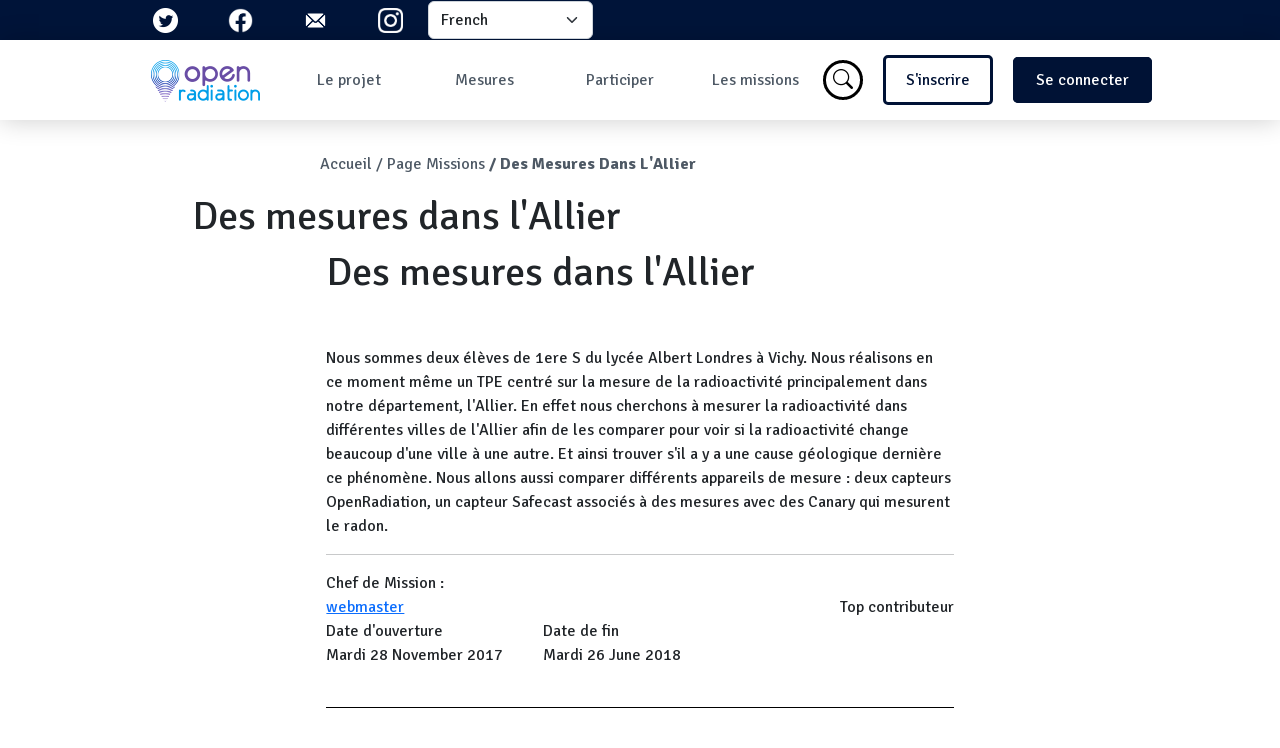

--- FILE ---
content_type: text/html; charset=UTF-8
request_url: https://openradiation.org/fr/missions/des-mesures-dans-lallier
body_size: 5293
content:
<!DOCTYPE html>
<html lang="fr" dir="ltr" prefix="content: http://purl.org/rss/1.0/modules/content/  dc: http://purl.org/dc/terms/  foaf: http://xmlns.com/foaf/0.1/  og: http://ogp.me/ns#  rdfs: http://www.w3.org/2000/01/rdf-schema#  schema: http://schema.org/  sioc: http://rdfs.org/sioc/ns#  sioct: http://rdfs.org/sioc/types#  skos: http://www.w3.org/2004/02/skos/core#  xsd: http://www.w3.org/2001/XMLSchema# ">
  <head>
    <meta charset="utf-8" />
<meta name="Generator" content="Drupal 10 (https://www.drupal.org)" />
<meta name="MobileOptimized" content="width" />
<meta name="HandheldFriendly" content="true" />
<meta name="viewport" content="width=device-width, initial-scale=1.0" />
<link rel="icon" href="/core/misc/favicon.ico" type="image/vnd.microsoft.icon" />
<link rel="alternate" hreflang="fr" href="http://openradiation.org/fr/missions/des-mesures-dans-lallier" />
<link rel="canonical" href="http://openradiation.org/fr/missions/des-mesures-dans-lallier" />
<link rel="shortlink" href="http://openradiation.org/fr/node/105" />

    <title>Des mesures dans l&#039;Allier | OpenRadiation</title>
    <link rel="stylesheet" media="all" href="/themes/contrib/stable/css/system/components/align.module.css?t8hhq6" />
<link rel="stylesheet" media="all" href="/themes/contrib/stable/css/system/components/fieldgroup.module.css?t8hhq6" />
<link rel="stylesheet" media="all" href="/themes/contrib/stable/css/system/components/container-inline.module.css?t8hhq6" />
<link rel="stylesheet" media="all" href="/themes/contrib/stable/css/system/components/clearfix.module.css?t8hhq6" />
<link rel="stylesheet" media="all" href="/themes/contrib/stable/css/system/components/details.module.css?t8hhq6" />
<link rel="stylesheet" media="all" href="/themes/contrib/stable/css/system/components/hidden.module.css?t8hhq6" />
<link rel="stylesheet" media="all" href="/themes/contrib/stable/css/system/components/item-list.module.css?t8hhq6" />
<link rel="stylesheet" media="all" href="/themes/contrib/stable/css/system/components/js.module.css?t8hhq6" />
<link rel="stylesheet" media="all" href="/themes/contrib/stable/css/system/components/nowrap.module.css?t8hhq6" />
<link rel="stylesheet" media="all" href="/themes/contrib/stable/css/system/components/position-container.module.css?t8hhq6" />
<link rel="stylesheet" media="all" href="/themes/contrib/stable/css/system/components/reset-appearance.module.css?t8hhq6" />
<link rel="stylesheet" media="all" href="/themes/contrib/stable/css/system/components/resize.module.css?t8hhq6" />
<link rel="stylesheet" media="all" href="/themes/contrib/stable/css/system/components/system-status-counter.css?t8hhq6" />
<link rel="stylesheet" media="all" href="/themes/contrib/stable/css/system/components/system-status-report-counters.css?t8hhq6" />
<link rel="stylesheet" media="all" href="/themes/contrib/stable/css/system/components/system-status-report-general-info.css?t8hhq6" />
<link rel="stylesheet" media="all" href="/themes/contrib/stable/css/system/components/tablesort.module.css?t8hhq6" />
<link rel="stylesheet" media="all" href="/modules/contrib/lang_dropdown/css/lang_dropdown.css?t8hhq6" />
<link rel="stylesheet" media="all" href="/sites/default/modules/openradiation_rs/css/openradiation_rs.css?t8hhq6" />
<link rel="stylesheet" media="all" href="/themes/contrib/stable/css/core/assets/vendor/normalize-css/normalize.css?t8hhq6" />
<link rel="stylesheet" media="all" href="/themes/contrib/stable/css/core/normalize-fixes.css?t8hhq6" />
<link rel="stylesheet" media="all" href="/themes/contrib/classy/css/components/action-links.css?t8hhq6" />
<link rel="stylesheet" media="all" href="/themes/contrib/classy/css/components/breadcrumb.css?t8hhq6" />
<link rel="stylesheet" media="all" href="/themes/contrib/classy/css/components/button.css?t8hhq6" />
<link rel="stylesheet" media="all" href="/themes/contrib/classy/css/components/collapse-processed.css?t8hhq6" />
<link rel="stylesheet" media="all" href="/themes/contrib/classy/css/components/container-inline.css?t8hhq6" />
<link rel="stylesheet" media="all" href="/themes/contrib/classy/css/components/details.css?t8hhq6" />
<link rel="stylesheet" media="all" href="/themes/contrib/classy/css/components/exposed-filters.css?t8hhq6" />
<link rel="stylesheet" media="all" href="/themes/contrib/classy/css/components/field.css?t8hhq6" />
<link rel="stylesheet" media="all" href="/themes/contrib/classy/css/components/form.css?t8hhq6" />
<link rel="stylesheet" media="all" href="/themes/contrib/classy/css/components/icons.css?t8hhq6" />
<link rel="stylesheet" media="all" href="/themes/contrib/classy/css/components/inline-form.css?t8hhq6" />
<link rel="stylesheet" media="all" href="/themes/contrib/classy/css/components/item-list.css?t8hhq6" />
<link rel="stylesheet" media="all" href="/themes/contrib/classy/css/components/link.css?t8hhq6" />
<link rel="stylesheet" media="all" href="/themes/contrib/classy/css/components/links.css?t8hhq6" />
<link rel="stylesheet" media="all" href="/themes/contrib/classy/css/components/menu.css?t8hhq6" />
<link rel="stylesheet" media="all" href="/themes/contrib/classy/css/components/more-link.css?t8hhq6" />
<link rel="stylesheet" media="all" href="/themes/contrib/classy/css/components/pager.css?t8hhq6" />
<link rel="stylesheet" media="all" href="/themes/contrib/classy/css/components/tabledrag.css?t8hhq6" />
<link rel="stylesheet" media="all" href="/themes/contrib/classy/css/components/tableselect.css?t8hhq6" />
<link rel="stylesheet" media="all" href="/themes/contrib/classy/css/components/tablesort.css?t8hhq6" />
<link rel="stylesheet" media="all" href="/themes/contrib/classy/css/components/tabs.css?t8hhq6" />
<link rel="stylesheet" media="all" href="/themes/contrib/classy/css/components/textarea.css?t8hhq6" />
<link rel="stylesheet" media="all" href="/themes/contrib/classy/css/components/ui-dialog.css?t8hhq6" />
<link rel="stylesheet" media="all" href="/themes/contrib/classy/css/components/messages.css?t8hhq6" />
<link rel="stylesheet" media="all" href="/sites/default/themes/custom/irsn_openradiation_theme/css/variables.css?t8hhq6" />
<link rel="stylesheet" media="all" href="/sites/default/themes/custom/irsn_openradiation_theme/css/style.css?t8hhq6" />

    <script type="application/json" data-drupal-selector="drupal-settings-json">{"path":{"baseUrl":"\/","pathPrefix":"fr\/","currentPath":"node\/105","currentPathIsAdmin":false,"isFront":false,"currentLanguage":"fr"},"pluralDelimiter":"\u0003","suppressDeprecationErrors":true,"lang_dropdown":{"lang-dropdown-form":{"key":"lang-dropdown-form"}},"ajaxTrustedUrl":{"form_action_p_pvdeGsVG5zNF_XLGPTvYSKCf43t8qZYSwcfZl2uzM":true},"user":{"uid":0,"permissionsHash":"568822699bc8bee43b4e957b3beca5d8a5ead303bf5a614c5b539ff7c5dbae30"}}</script>
<script src="/core/assets/vendor/jquery/jquery.min.js?v=3.7.1"></script>
<script src="/core/assets/vendor/once/once.min.js?v=1.0.1"></script>
<script src="/sites/default/files/languages/fr_fOYl1Q7ycxF2c5x3HFEJpoU0IAgnzA2j0yTH1ebfsp8.js?t8hhq6"></script>
<script src="/core/misc/drupalSettingsLoader.js?v=10.5.3"></script>
<script src="/core/misc/drupal.js?v=10.5.3"></script>
<script src="/core/misc/drupal.init.js?v=10.5.3"></script>
<script src="/sites/default/themes/custom/irsn_openradiation_theme/js/burger-menu-mobile.js?v=1.x"></script>
<script src="/sites/default/themes/custom/irsn_openradiation_theme/js/animate-carroussel.js?v=1.x"></script>

  </head>
  <body class="path-node page-node-type-mission">
        <a href="#main-content" class="visually-hidden focusable skip-link">
      Aller au contenu principal
    </a>
    
      <div class="dialog-off-canvas-main-canvas" data-off-canvas-main-canvas>
    <head>
    <meta name="viewport" content="width=device-width, initial-scale=1">
    <link href="https://cdn.jsdelivr.net/npm/bootstrap@5.2.0/dist/css/bootstrap.min.css" rel="stylesheet" integrity="sha384-gH2yIJqKdNHPEq0n4Mqa/HGKIhSkIHeL5AyhkYV8i59U5AR6csBvApHHNl/vI1Bx" crossorigin="anonymous">
    <link rel="stylesheet" href="https://cdn.jsdelivr.net/npm/bootstrap-icons@1.9.1/font/bootstrap-icons.css">
    <link rel="preconnect" href="https://fonts.googleapis.com">
    <link rel="preconnect" href="https://fonts.gstatic.com" crossorigin>
    <link href="https://fonts.googleapis.com/css2?family=Signika:wght@300;400;700&display=swap" rel="stylesheet">
</head>

<header aria-label="Site header" class="header max-width" id="header" role="banner">
      <div class="region region-social-buttons">
    <div id="block-openradiationrs" class="block block-openradiation-rs block-openradiation-rs-block">
  
    
      <div class="openradiation_contact">
    <div class="twitter_openradiation">
        <a href="https://twitter.com/openradiation" target="_blank">
            <img class="openradiation_twitter_img"
                 src="/sites/default/modules/openradiation_rs/assets/Twitter_social_icons-circle-white.png"
                 alt="twitter logo">
        </a>
    </div>

    <div class="facebook_openradiation">
        <a href="https://www.facebook.com/openradiation" target="_blank">
            <img class="openradiation_facebook_img"
                 src="/sites/default/modules/openradiation_rs/assets/f_logo_RGB-White_58.png" alt="facebook logo">
        </a>
    </div>

    <div class="mail_openradiation">
        <a href="mailto:contact@openradiation.org">
            <img class="openradiation_mail_img"
                 src="/sites/default/modules/openradiation_rs/assets/icons8-email-96.png" alt="mail logo">
        </a>
    </div>
    <div class="instagram_openradiation">
        <a href="https://instagram.com/openradiation?igshid=MzRlODBiNWFlZA==" target="_blank">
            <img class="openradiation_instagram_img"
                 src="/sites/default/modules/openradiation_rs/assets/Instagram_Glyph_White.png"
                 alt="Instagram logo">
        </a>
    </div>
</div>
  </div>
<div id="block-languagedropdownswitcher" class="block block-lang-dropdown block-language-dropdown-blocklanguage-interface">
  
    
      <form class="lang-dropdown-form lang_dropdown_form clearfix language_interface" id="lang_dropdown_form_lang-dropdown-form" data-drupal-selector="lang-dropdown-form-2" action="/fr/missions/des-mesures-dans-lallier" method="post" accept-charset="UTF-8">
  <div class="js-form-item form-item js-form-type-select form-type-select js-form-item-lang-dropdown-select form-item-lang-dropdown-select form-no-label">
      <label for="edit-lang-dropdown-select" class="visually-hidden">Select your language</label>
        <select style="width:165px" class="lang-dropdown-select-element form-select" data-lang-dropdown-id="lang-dropdown-form" data-drupal-selector="edit-lang-dropdown-select" id="edit-lang-dropdown-select" name="lang_dropdown_select"><option value="en">English</option><option value="fr" selected="selected">French</option></select>

        </div>
<input data-drupal-selector="edit-en" type="hidden" name="en" value="/en/node/105" />
<input data-drupal-selector="edit-fr" type="hidden" name="fr" value="/fr/missions/des-mesures-dans-lallier" />
<noscript><div><div class="submit-button-comment">
    <input data-drupal-selector="edit-submit" type="submit" id="edit-submit" name="op" value="Allez" class="button js-form-submit form-submit" />
</div></div></noscript><input autocomplete="off" data-drupal-selector="form-dmpyalq1plzalzz-itq3a1ep-liik0wemdh422nrqom" type="hidden" name="form_build_id" value="form-dmPyaLq1PlZALZz-ItQ3A1Ep_LIIk0Wemdh422NrqOM" />
<input data-drupal-selector="edit-lang-dropdown-form" type="hidden" name="form_id" value="lang_dropdown_form" />

</form>

  </div>

  </div>

    <div class="nav-menu">
          <div class="region region-branding">
    <div id="block-irsn-openradiation-theme-branding" class="block block-system block-system-branding-block">
  
    
        <a href="/index.php/fr" rel="home" class="site-logo">
      <img src="/sites/default/themes/custom/irsn_openradiation_theme/assets/logo.png" alt="Accueil" />
    </a>
      </div>

  </div>

          <div class="region region-navigation">
    <nav role="navigation" aria-labelledby="block-irsn-openradiation-theme-main-menu-menu" id="block-irsn-openradiation-theme-main-menu" class="block block-menu navigation menu--main">
            
  <h2 class="visually-hidden" id="block-irsn-openradiation-theme-main-menu-menu">Navigation principale</h2>
  

        
                            <ul class="ul-navigation" >
                            <li id="li-navigation" >
                <a href="/index.php/fr" data-drupal-link-system-path="&lt;front&gt;">Le projet</a>
                                                                <ul class="ul-navigation">
                            <li id="li-navigation" >
                <a href="/index.php/fr/qui-sommes-nous" data-drupal-link-system-path="node/18">Qui sommes-nous ?</a>
                            </li>
                    <li id="li-navigation" >
                <a href="/index.php/fr/le-contexte" data-drupal-link-system-path="node/19">Le contexte</a>
                            </li>
                    <li id="li-navigation" >
                <a href="/index.php/fr/radioactivite" data-drupal-link-system-path="node/27">Qu&#039;est-ce que la radioactivité ?</a>
                            </li>
                    <li id="li-navigation" >
                <a href="/index.php/fr/question-reponses" title="Les questions et les réponses de la communauté" data-drupal-link-system-path="question-reponses">Question/Réponses</a>
                            </li>
                    <li id="li-navigation" >
                <a href="/index.php/fr/newsletters" data-drupal-link-system-path="newsletters">Lettres d&#039;information</a>
                            </li>
                </ul>
    
                            </li>
                    <li id="li-navigation" >
                <a href="/index.php/fr" data-drupal-link-system-path="&lt;front&gt;">Mesures</a>
                                                                <ul class="ul-navigation">
                            <li id="li-navigation" >
                <a href="/index.php/fr/pourquoi-faire-des-mesures" data-drupal-link-system-path="node/24">Pourquoi faire des mesures ?</a>
                            </li>
                    <li id="li-navigation" >
                <a href="/index.php/fr/les-donnees" data-drupal-link-system-path="node/31">Les données</a>
                            </li>
                    <li id="li-navigation" >
                <a href="/index.php/fr/carte-des-mesures-au-sol" data-drupal-link-system-path="node/42">Carte des mesures au sol</a>
                            </li>
                    <li id="li-navigation" >
                <a href="/index.php/fr/carte-des-mesures-en-vol" data-drupal-link-system-path="node/41">Carte des mesures en vol</a>
                            </li>
                    <li id="li-navigation" >
                <a href="/index.php/fr/dashboard" data-drupal-link-system-path="dashboard">Tableau de bord</a>
                            </li>
                    <li id="li-navigation" >
                <a href="/index.php/fr/mesures-les-plus-comment-es" data-drupal-link-system-path="mesures-les-plus-comment-es">Mesures les plus commentées</a>
                            </li>
                </ul>
    
                            </li>
                    <li id="li-navigation" >
                <a href="/index.php/fr" data-drupal-link-system-path="&lt;front&gt;">Participer</a>
                                                                <ul class="ul-navigation">
                            <li id="li-navigation" >
                <a href="/index.php/fr/comment-participer" data-drupal-link-system-path="node/34">Comment participer ?</a>
                            </li>
                    <li id="li-navigation" >
                <a href="/index.php/fr/comment-prendre-une-mesure" data-drupal-link-system-path="node/30">Comment prendre une mesure ?</a>
                            </li>
                    <li id="li-navigation" >
                <a href="/index.php/fr/pourquoi-rejoindre-la-communaute" data-drupal-link-system-path="node/33">Pourquoi rejoindre la communauté ?</a>
                            </li>
                    <li id="li-navigation" >
                <a href="/index.php/fr/developpeurs" data-drupal-link-system-path="node/32">Développeurs</a>
                            </li>
                </ul>
    
                            </li>
                    <li id="li-navigation" >
                <a href="/index.php/fr/missions" data-drupal-link-system-path="missions">Les missions</a>
                                                                <ul class="ul-navigation">
                            <li id="li-navigation" >
                <a href="/index.php/fr/quest-ce-quune-mission" data-drupal-link-system-path="node/35">Qu&#039;est-ce qu&#039;une mission ?</a>
                            </li>
                    <li id="li-navigation" >
                <a href="/index.php/fr/missions-en-cours" data-drupal-link-system-path="missions-en-cours">Missions en cours</a>
                            </li>
                    <li id="li-navigation" >
                <a href="/index.php/fr/missions" data-drupal-link-system-path="missions">Les missions</a>
                            </li>
                </ul>
    
                            </li>
                </ul>
    

<div id="connection-buttons-mobile">
    <a href="/user/register" class="not-logged-buttons-nav">
        <div>S'inscrire</div></a>
    <a href="/user/login" class="not-logged-buttons-nav">
        <div>Se connecter</div></a>
</div>
  </nav>

  </div>

          <div class="region region-search">
    <div id="block-searchiconblock" class="block block-block-content block-block-contentc9ee7e53-9cd6-46c2-aa27-16fc43bd2bb0">
  
    
      
            <div class="clearfix text-formatted field field--name-body field--type-text-with-summary field--label-hidden field__item"><a href="/search/node"><button id="search-button"><i class="bi bi-search"></i></button></a>
</div>
      
  </div>
<nav role="navigation" aria-labelledby="block-irsn-openradiation-theme-account-menu-menu" id="block-irsn-openradiation-theme-account-menu" class="block block-menu navigation menu--account">
            
  <h2 class="visually-hidden" id="block-irsn-openradiation-theme-account-menu-menu">Menu du compte de l&#039;utilisateur</h2>
  

        
                            <ul id="connection-buttons" >
                            <li class="not-logged-buttons-nav">
                <a href="/fr/user/register">S'inscrire</a></li>
            <li class="not-logged-buttons-nav" >
                <a href="/fr/user/login" data-drupal-link-system-path="user/login">Se connecter</a>
            </li>
                <div id="burger-menu">
            <i class="bi bi-list"></i>
        </div>
        </ul>
    



  </nav>

  </div>

    </div>
      <div class="region region-header">
    <div id="block-irsn-openradiation-theme-breadcrumbs" class="block block-system block-system-breadcrumb-block">
  
    
        <nav class="breadcrumb" role="navigation" aria-labelledby="system-breadcrumb">
    <h2 id="system-breadcrumb" class="visually-hidden">Fil d'Ariane</h2>
    <ol>
          <li>
                  <a href="/fr">Accueil</a>
              </li>
          <li>
                  <a href="/fr/missions">Page Missions</a>
              </li>
          <li>
                  Des Mesures Dans L&#039;Allier
              </li>
        </ol>
  </nav>

  </div>
<div data-drupal-messages-fallback class="hidden"></div>

  </div>

</header>
<div class="main-content">
    <section class="container-div" id="main">
        <main aria-label="Site main content" class="content" id="content" role="main">
              <div class="region region-content">
    <div id="block-irsn-openradiation-theme-page-title" class="block block-core block-page-title-block">
  
    
      
  <h1 class="page-title"><span class="field field--name-title field--type-string field--label-hidden">Des mesures dans l&#039;Allier</span>
</h1>


  </div>
<div id="block-irsn-openradiation-theme-bootsass-system-main" class="block block-system block-system-main-block">
  
    
      <article data-history-node-id="105" about="/fr/missions/des-mesures-dans-lallier">

    <div class="padding-container" id="mission-container-div">
                    <h1><span class="field field--name-title field--type-string field--label-hidden">Des mesures dans l&#039;Allier</span>
</h1>
                
                

        <div>
            
            <div class="clearfix text-formatted field field--name-body field--type-text-with-summary field--label-hidden field__item"><p>Nous sommes deux élèves de 1ere S du lycée Albert Londres à Vichy. Nous réalisons en ce moment même un TPE centré sur la mesure de la radioactivité principalement dans notre département, l'Allier. En effet nous cherchons à mesurer la radioactivité dans différentes villes de l'Allier afin de les comparer pour voir si la radioactivité change beaucoup d'une ville à une autre. Et ainsi trouver s'il a y a une cause géologique dernière ce phénomène. Nous allons aussi comparer différents appareils de mesure : deux capteurs OpenRadiation, un capteur Safecast associés à des mesures avec des Canary qui mesurent le radon.</p>
</div>
      
        </div>

        <hr>
        <div class="mission-stats">
            <div class="row animator">
                <div class="col-md-12">
                    <div>
                        <div class="field-label">Chef de Mission : <span class="field field--name-uid field--type-entity-reference field--label-hidden"><article id="username-display"  title="Voir le profil utilisateur." href="/fr/users/webmaster" lang="" about="/fr/users/webmaster" typeof="schema:Person" property="schema:name" datatype="">
    <a title="Voir le profil utilisateur." href="/fr/users/webmaster" lang="" about="/fr/users/webmaster" typeof="schema:Person" property="schema:name" datatype="">webmaster</a><div>
                    Top contributeur
            </div>
    </article></span>
</div>
                    </div>
                </div>
            </div>
            <div class="row stats">
                <div class="col-md-4">
                    <div >
                        <div class="field-label">Date d'ouverture</div>
                        <div class="field-items">
                            <div class="field-item even">Mardi 28  November  2017</div>
                        </div>
                    </div>
                </div>
                <div class="col-md-4">
                    <div >
                        <div class="field-label">Date de fin</div>
                        <div class="field-items">
                            <div>Mardi 26  June  2018</div>
                        </div>
                    </div>
                </div>
            </div>
        </div>

                    <footer class="author-div">
                <article id="user-display"  typeof="schema:Person" about="/fr/users/webmaster">
    <div>
            <div class="field field--name-user-picture field--type-image field--label-hidden field__item">  <a href="/fr/users/webmaster" hreflang="fr"><img loading="lazy" src="/sites/default/files/styles/thumbnail/public/default_images/Awd55ve7_400x400-500x383%402x.jpg?itok=CcBztWlN" width="100" height="77" alt="Profile picture for user webmaster" typeof="foaf:Image" class="image-style-thumbnail" />

</a>
</div>
      </div>
    <div id="user-info">
        <div></div>
        <div></div>
        <div></div>
        <div></div>
        <div>
                            Top contributeur
                    </div>
        
        <div></div>




    </div>
</article>
                <div >
                    <div><span class="field field--name-uid field--type-entity-reference field--label-hidden"><article id="username-display"  title="Voir le profil utilisateur." href="/fr/users/webmaster" lang="" about="/fr/users/webmaster" typeof="schema:Person" property="schema:name" datatype="">
    <a title="Voir le profil utilisateur." href="/fr/users/webmaster" lang="" about="/fr/users/webmaster" typeof="schema:Person" property="schema:name" datatype="">webmaster</a><div>
                    Top contributeur
            </div>
    </article></span>
</div>
                    <div>Mardi 28  November  2017</div>
                    <div></div>
                </div>
            </footer>
            </div>
</article>

  </div>

  </div>

        </main>
        <aside class="right--sidebar" id="sidebar" role="complementary">
            
        </aside>
    </section>
</div>
<footer aria-label="Site footer" class="container-div footer" id="footer" role="contentinfo">
    <div class="footer--bottom">
          <div class="region region-footer-bottom">
    <nav role="navigation" aria-labelledby="block-irsn-openradiation-theme-footer-menu" id="block-irsn-openradiation-theme-footer" class="block block-menu navigation menu--footer">
            
  <h2 class="visually-hidden" id="block-irsn-openradiation-theme-footer-menu">Menu Pied de page</h2>
  

        
                            <ul class="footer-menu" >
                            <li>
                <a href="/index.php/fr/mentions-legales" data-drupal-link-system-path="node/22">Mentions légales</a>
                            </li>
                    <li>
                <a href="/index.php/fr/conditions-dutilisation" data-drupal-link-system-path="node/21">Conditions d&#039;utilisation</a>
                            </li>
                    <li>
                <a href="/index.php/fr/charte-dutilisation" data-drupal-link-system-path="node/43">Charte d&#039;utilisation</a>
                            </li>
                </ul>
    


  </nav>

  </div>

    </div>
</footer>
<script src="https://cdn.jsdelivr.net/npm/bootstrap@5.2.0/dist/js/bootstrap.bundle.min.js" integrity="sha384-A3rJD856KowSb7dwlZdYEkO39Gagi7vIsF0jrRAoQmDKKtQBHUuLZ9AsSv4jD4Xa" crossorigin="anonymous"></script>

  </div>

    
    <script src="/modules/contrib/lang_dropdown/js/lang_dropdown.js?v=1.x"></script>

  </body>
</html>


--- FILE ---
content_type: text/css
request_url: https://openradiation.org/sites/default/modules/openradiation_rs/css/openradiation_rs.css?t8hhq6
body_size: 91
content:

div.region-social-buttons > div.block-openradiation-rs > div.openradiation_contact {
    display: inline-flex;
}
.openradiation_contact> .twitter_openradiation > a > img.openradiation_twitter_img {
    height: 25px;
    width: auto;
    margin-right: 25px;
    margin-left: 25px;
}

.openradiation_contact > .facebook_openradiation > a > img.openradiation_facebook_img {
    height: 25px;
    width: auto;
    margin-right: 25px;
    margin-left: 25px;
}

.openradiation_contact > .mail_openradiation > a > img.openradiation_mail_img {
    height: 25px;
    width: auto;
    margin-right: 25px;
    margin-left: 25px;
}

.openradiation_contact > .instagram_openradiation > a > img.openradiation_instagram_img {
    height: 25px;
    width: auto;
    margin-right: 25px;
    margin-left: 25px;
}

--- FILE ---
content_type: text/css
request_url: https://openradiation.org/sites/default/themes/custom/irsn_openradiation_theme/css/variables.css?t8hhq6
body_size: 87
content:
/*---------------------------------------*/
/*-------------- VARIABLES COLORS -------*/
/*---------------------------------------*/
:root {
  --background-color-gradient-violet: linear-gradient(90deg, rgba(150,107,206,1) 0%, rgba(57,11,126,1) 100%);
  --background-color-gradient-bleu-ciel: linear-gradient(90deg, rgba(64,158,211,1) 0%, rgba(32,57,140,1) 100%);
  --background-color-gradient-bleu-fonce: linear-gradient(90deg, rgba(27,90,170,1) 0%, rgba(0,19,55,1) 100%);
}


--- FILE ---
content_type: text/css
request_url: https://openradiation.org/sites/default/themes/custom/irsn_openradiation_theme/css/style.css?t8hhq6
body_size: 5277
content:
/*****************All pages*****************/
html, body {
    margin: 0;
    padding: 0;
}

body {
    font-family: 'Signika', sans-serif !important;
}

main {
    padding: 0;
}

textarea {
    resize: none !important;
    height: 250px;
    outline: none;
}

ol li {
    list-style-type: decimal;
}

ul li {
    list-style-type: disc;
}

#header .nav-menu li,
#footer .footer-menu li {
    list-style-type: none;
}

.hidden {
    display: none !important;
}

.dialog-off-canvas-main-canvas {
    display: flex;
    flex-direction: column;
    min-height: 100%;
}

/*****************Modify Drupal CSS*****************/


#block-irsn-openradiation-theme-page-title .page-title > .field.field--name-title.field--type-string.field--label-hidden {
    display: none;
}


/*****************Bread crumb*****************/


.breadcrumb li:before {
    content: " / ";
}

.breadcrumb li > .a {

    color: #4E5965;
    text-decoration: none;
    font-style: normal;

}


.breadcrumb ol li  {
    color: #4E5965;
}

.breadcrumb ol li a {
    text-decoration: none;
    font-style: normal;
    color: #4E5965;
}

.breadcrumb ol li:last-child {
    font-weight: bold;
}






.breadcrumb {
    padding: 1rem;
}

@media (min-width: 768px) {
    .breadcrumb {
        max-width: 70vw;
        margin-left: 20rem;
        margin-top: 2rem;
    }
}

/*****************Social*****************/

.region.region-social-buttons, .nav-menu {
    padding: 0 10%;
}

.region.region-social-buttons {
    height: 40px;
    background-color: #001439;
    display: flex;
    flex-direction: row;
    justify-content: right;
    align-items: center;
}

.region.region-social-buttons use {
    fill: white;
    font-size: 1.5rem;
}

.region.region-social-buttons a {
    margin-right: 25px;
}

.region.region-social-buttons a:last-child {
    margin-right: 0;
}

/*****************Navigation*****************/

.nav-menu {
    height: 80px;
    background-color: #ffffff;
    display: flex;
    flex-direction: row;
    align-items: center;
    /*justify-content: space-between;*/
    box-shadow: 0 0 25px 0 rgba(0, 0, 0, 0.2);
}

#burger-menu {
    display: none;
}

.header.region {
    padding: 5px;
}


.header.region-branding {
    flex: 0 1 20%;
}


.header.region-navigation {
    flex: 0 1 50%;
}

.region-navigation, .region-navigation > nav {
    height: 100%;
}


.region-navigation > nav > ul {
    display: flex;
    flex-direction: row;
    justify-content: space-between;
    padding: 0;
    height: 100%;
}


.region-navigation > nav > ul > li {
    position: relative;
    display: flex;
    flex-direction: column;
    justify-content: center;
    text-align: center;
    align-items: center;
    background-color: white;
}

.region-navigation > nav > ul > li > a {
    pointer-events: none;
}

.region-navigation > nav > ul > li:last-child {
    margin-right: 0;
}


.region-navigation > nav > ul > li > ul {
    overflow: hidden;
    height: 0;
    z-index: 5;
    width: 100%;
    position: absolute;
    top: 80px;
    text-align: left;
    background-color: white;
    font-size: 0.813rem;
    transition: 0.5s;
}


.region-navigation > nav > ul:hover > li > ul {
    display: flex;
    flex-direction: column;
    top: 80px;
    height: 230px;
    padding: 10px 15px;
}


.header.region-search {
    flex: 0 1 30%;
}

.region-branding {
    width: 15%;
}

.region-navigation {
    width: 62.5%;
}

.region-search {
    width: 35%;
    display: flex;
    justify-content: end;
    align-items: center;
    flex-direction: row;
}

.region-search #search-button {
    background-color: transparent;
    width: 40px;
    height: 40px;
    border-style: solid;
    border-radius: 100%;
    border-width: 3px;
    border-color: black;
    color: black;
    margin-right: 20px;
}

.region-search #search-button i {
    font-size: 1.25rem;
}


.region.block-region {
    padding: 15px;
}


.featured {
    padding: 40px 20px;
    background-color: indianred;
}


.main-content {
    width: 100%;
    padding: 0;
    background-color: #ffffff;
}

.render-add #edit-preview{
    display: none;
}

.qna-page table {
    border-collapse: collapse;
}

.qna-page table thead {
    width: 100%;
    height: 31px;
    padding: 10px 35.6px 8px 28px;
    background-color: #2c2c2c;
    font-family: Signika, sans-serif;
}

.qna-page table thead a {
    text-decoration: none;
    color: white;
}

.qna-page table tbody a {
    text-decoration: none;
    color: black;
}

.qna-page table td {
    width: 100%;
    padding: 5px 10px 10px 10px;
    background-color: #fff;
    border-top: initial;
    font-family: Signika;
    font-size: 13px;
    font-weight: bold;
    font-stretch: normal;
    font-style: normal;
    line-height: 1.54;
    letter-spacing: normal;
    text-align: left;
    color: #2c2c2c;

}

.qna-page table th {
    font-stretch: normal;
    font-style: normal;
    line-height: normal;
    letter-spacing: normal;
    text-align: left;
    color: #fff;
    font-family: Signika, sans-serif;
    font-size: 13px;
    font-weight: 500;
    margin-left: 10px;
    padding: 10px;
}

.main-content.main-content-403,
.main-content.main-content-404 {
    width: 60vw;
    margin: auto;
    height: 100vh;
}

.main-content .placeholder {
    background-color: transparent;
    cursor: default;
}

.ul-navigation {
    margin-top: 0;
    margin-bottom: 0;
}

#li-navigation {
    width: 100%;
}

#li-navigation a {
    text-decoration: none;
    color: #4E5965;
}

#li-navigation a:hover {
    color: #001234;
    transition: 0.2s ease-in-out;
}

#connection-buttons {
    display: flex;
    flex-direction: row;
    align-items: center;
    margin: 0;
    padding: 0;
}

#connection-buttons-mobile {
    display: none;
}


#connection-buttons li:first-child {
    /*width: 180px;*/
    display: flex;
    align-items: center;
    margin-right: 20px;
}

#connection-buttons li:first-child a {
    max-width: 115px;
    white-space: nowrap;
    text-overflow: ellipsis;
    overflow: hidden;
}

img.profile-pic-nav {
    border-radius: 50%;
    width: 50px;
    height: 50px;
    margin-right: 15px;
    object-fit: cover;
}

#disconnect-button {
    color: red;
    font-size: 1.75rem;
}

#logging-out-a {
    width: 100%;
    height: 100%;
}

#connection-buttons.on-mobile {
    display: none;
}

.footer-menu {
    display: flex;
    flex-direction: row;
    justify-content: space-evenly;
    align-items: center;
    margin: 0;
    padding: 50px 0;
    text-align: center;
}

.footer-menu > li > a {
    color: black;

}

/*****************Home Page*****************/

.news-and-data, .map-and-discuss {
    padding: 0 10%;
    display: flex;
    flex-direction: row;
}


#home-news, #home-map {
    width: 67%;
}


#home-data, #map-right {
    width: 33%;
}


#home-news, #home-map, .main > .content, #home-data, #map-right, .main > .right--sidebar {
    padding: 0;
}


#home-news {
    background-color: grey;
}


.carousel-div {
    /*position: relative;
    */
    height: 350px;
}


.carousel-item > a {
    height: 100%;
    width: 100%;
}


.carousel-text {
    position: absolute;
    bottom: 0;
    left: 0;
    display: flex;
    flex-direction: column;
    justify-content: flex-end;
    padding: 0 150px 70px 150px;
    z-index: 1;
}


.carousel-div-title {
    width: fit-content;
    padding: 6px;
    background-color: #409ed3;
    border-radius: 5px;
    font-size: 1rem;
    margin-bottom: 10px;
}


.carousel-div a, .carousel-div-title, .carousel-div-content > a {
    text-decoration: none !important;
    color: white;
}


.carousel-div-content {
    font-size: 2rem;
    overflow: hidden;
    text-overflow: ellipsis;
}


.carousel-div-image {
    position: absolute;
    top: 0;
    left: 0;
    z-index: 0;
    width: 100%;
    height: 350px;
    opacity: 0.5;
}

.carousel-div-image > img {
    height: 650px;
    width: 100%;
    object-fit: cover;
}


.carousel-control-next, .carousel-control-prev {
    width: 10% !important;
}
a.link-front,
a.link-front:hover{
    text-decoration: none;
    color: #ffffff;
}

#home-data {
    display: flex;
    flex-direction: column;
}

#home-data > div:first-child {
    display: flex;
    flex-direction: row;
}

#home-data > div {
    width: 100%;
    height: 100%;
    color: white;
    align-items: center;
}

#home-data .home-single-data {
    display: flex;
    flex-direction: column;
    justify-content: center;
    align-items: center;
    text-align: center;
    width: 100%;
    height: 100%;
}


#home-data .home-single-data > a > .stats-home > p:first-child {
    font-size: 1.75rem;
    margin: 0;
}

#home-data .home-single-data > a svg {
    width: 61px;
}

#home-data .home-single-data > a > .stats-home > p:nth-child(2) {
    font-size: 1rem;
    margin: 5px 0 0 0;
}


#home-data > div >  .home-single-data:first-child {
    background: linear-gradient(90deg, rgba(150, 107, 206, 1) 0%, rgba(57, 11, 126, 1) 100%);
}

#home-data > div > .home-single-data:nth-child(2) {
    background: linear-gradient(90deg, rgba(64, 158, 211, 1) 0%, rgba(32, 57, 140, 1) 100%);
}

#home-data > .home-single-data {
    background: linear-gradient(90deg, rgba(27, 90, 170, 1) 0%, rgba(0, 19, 55, 1) 100%);
}


.bi-people, .bi-phone, .bi-geo-alt {
    font-size: 2.5rem;
}

#home-data .home-single-data > svg {
    width: 50px;
    height: 50px;
}

#not-logged-buttons-home {
    width: 100%;
    display: flex;
    flex-direction: column;
    justify-content: center;
    align-items: center;
}

#not-logged-buttons-home div:first-child {
    text-align: center;
    margin-bottom: 30px;
}

#not-logged-buttons-home div:nth-child(2) {
    width: 100%;
    display: flex;
    flex-direction: row;
    justify-content: space-evenly;
}

#not-logged-buttons-home div > a:first-child > button, #not-logged-buttons-home div > a:nth-child(2) > button, #connection-buttons .not-logged-buttons-nav a, #connection-buttons-mobile a {
    padding: 10px 20px;
    border-style: solid;
    border-radius: 5px;
}

#not-logged-buttons-home div > a:first-child > button {
    border-color: white;
    background-color: transparent;
    color: white;
}

#not-logged-buttons-home div > a:nth-child(2) > button {
    border-color: white;
    background-color: white;
    color: #001235;
}

#connection-buttons li.not-logged-buttons-nav:first-child > a, #connection-buttons-mobile a:first-child {
    text-decoration: none;
    border-color: #001235;
    background-color: transparent;
    color: #001235;
}

#connection-buttons li.not-logged-buttons-nav:nth-child(2) > a, #connection-buttons-mobile a:nth-child(2) {
    text-decoration: none;
    border-color: #001235;
    background-color: #001235;
    color: white;
    white-space: nowrap;
}

#connection-buttons-mobile div.not-logged-buttons-nav, #connection-buttons-mobile a {
    width: 100%;
    height: 100%;
}

#connection-buttons-mobile a:first-child {
    margin-bottom: 10px;
}

#connection-buttons-mobile a div {
    text-align: center;
}

#home-map * {
    width: 100%;
    /*
    height: 100%;
    margin: 0;
    */
}

#home-map p {
    margin: 0;
    margin-block-start: 0;
    margin-block-end: 0;
}

/*
.region-home-map > div > div.contextual {
    height: 0 !important;
    width: 0 !important;
}*/


#map-right {
    display: flex;
    flex-direction: column;
}


#home-discuss {
    height: 300px;
    padding: 30px 50px 30px 50px;
    display: flex;
    flex-direction: column;
}


.home-discuss-block {
    height: 100%;
}


.home-discuss-block > div:first-child {
    font-size: 2.5rem;
    margin-bottom: 30px;
}


.home-discuss-block > div:nth-child(2) {
    display: flex;
    flex-direction: column;
}


.home-discuss-topic {
    display: flex;
    flex-direction: row;
    margin-bottom: 25px;
    font-size: 1.25rem;
}


.home-discuss-topic > i {
    margin-top: 1px;
    margin-right: 15px;
}


.home-discuss-topic a {
    cursor: pointer;
    color: black;
    text-decoration: none !important;
    overflow: hidden;
    display: -webkit-box;
    -webkit-box-orient: vertical;
    -webkit-line-clamp: 1;
}


#home-buttons {
    display: flex;
    flex-direction: column;
}

#home-buttons button {
    padding: 0;
    border-color: #e5e5e5;
    border-style: solid;
    border-radius: 0;
    border-width: 1px 0;
}

#home-buttons button:nth-child(2) {
    border-width: 0 0 1px 0;
}

#home-buttons button a {
    display: flex;
    flex-direction: row;
    align-items: center;
    width: 100%;
    color: black;
    text-decoration: none;
    background-color: white;
    height: 60px;
    padding: 0;
}


#home-buttons button i {
    padding-left: 50px;
    font-size: 1.5rem;
    margin-right: 15px;
}


#home-buttons button p {
    margin: 0;
}


.main {
    display: flex;
    justify-content: center;
    margin-top: 60px;
    margin-bottom: 20px;
}


.below-content {
    margin: 20px 0 60px 0;
}


.footer--top {
    display: flex;
    justify-content: space-between;
    padding: 10px 5%;
    margin-bottom: 50px;
}


.footer {
    margin-top: auto;
    height: 125px;
    background-color: #f5f5f5;
}


.footer--bottom {

}


.footer--top .region {

}


.region-footer-first, .region-footer-second, .region-footer-third {
    width: 30%
}


.test-view {
    background-color: white;
}


/*****************News Page*****************/

.author > footer > div, .author-div > div {
    width: 100%;
}

#user-page #block-irsn-openradiation-theme-page-title h1 {
    margin-top: 20px;
    text-align: center;
}

#user-page #block-irsn-openradiation-theme-local-tasks {
    margin-top: 25px;
    display: flex;
    flex-direction: row;
    justify-content: center;
    align-items: center;
}

#user-page #block-irsn-openradiation-theme-local-tasks li > a {
    color: #4E5965;
}

#user-page #block-irsn-openradiation-theme-local-tasks li > a.is-active {
    background-color: #ededed;
}

#user-page #user-display {
    margin: 50px 0;
    display: flex;
    flex-direction: row;
    justify-content: space-evenly;
    align-items: center;
}

#user-info {
    display: none;
}

#user-page #user-info {
    display: flex;
    flex-direction: column;
}

#user-page #user-display img {
    border-radius: 10px;
    width: 300px;
    height: 300px;
    object-fit: cover;
}

#username-display {
    display: flex;
    flex-direction: row;
    justify-content: space-between;
}

#mission-en-cours-page .padding-container {
    padding: 0;
}

.padding-container {
    padding: 0 15%;
}

#news-type, #new-comment {
    display: inline-block;
    background-color: #409ed3;
    padding: 8px;
    border-radius: 10px;
    color: white;
    margin-bottom: 30px;
}

#news-container-div h1, #mission-container-div h1 {
    margin-bottom: 50px;
}

#news-pic img {
    width: 100%;
    height: 800px;
    object-fit: cover;
    margin-bottom: 70px;
}

.author-div {
    display: flex;
    flex-direction: row;
    align-items: center;
    width: 100%;
    border-style: solid;
    border-width: 1px 0 1px 0;
    border-color: #000;
    padding: 30px 0;
    margin: 40px 0 40px 0;
}

.image-news {
    background: no-repeat;
    background-size: 100% auto;
}

.author {
    width: 100%;
    border-style: solid;
    border-width: 1px 0 1px 0;
    border-color: #000;
    padding: 30px 0;
    margin: 40px 0 40px 0;
}

.comment-author {
    display: flex;
    flex-direction: column;
    border-width: 0 0 1px 0;
    margin: 0;
}

.comment-author footer {
    display: flex;
    flex-direction: row;
    align-items: center;
    margin-bottom: 20px;
}

.comment-author ul.links {
    display: table;
    margin: 20px 0 0 0;
}

.author-div img, .comment-author footer img {
    border-radius: 50%;
    width: 70px;
    height: 70px;
    margin-right: 30px;
    object-fit: cover;
}

.author a, .author-div a {
    text-decoration: none;
    color: black;
}

.author p {
    margin: 0;
}

.comment-number {
    float: right;
    margin-bottom: 10px;
    font-size: 1.25rem;
}

.comment-comment-form #edit-actions {
    display: flex;
    flex-direction: row-reverse;
}

#new-comment {
    margin-top: 10px;
}

.submit-button-comment {
    display: flex;
    flex-direction: row;
    justify-content: right;
    margin: 30px 0 30px 0;
}

.submit-button-comment input {
    padding: 10px 30px;
    background-color: #001235;
    color: white;
    border-radius: 5px;
}

.submit-button-comment input#edit-submit {
    margin-left: 20px;
}


/***************Mission View Page***********/

.view-page #block-irsn-openradiation-theme-page-title {
    margin: 60px 0;
}

.view-page .views-row {
    margin-bottom: 100px;
}

.view-page .views-row:last-child {
    margin-bottom: 0;
}

.view-page .views-field.views-field-title {
    font-size: 1.5rem;
    height: 30px;
    text-overflow: ellipsis;
    overflow: hidden;
    margin-bottom: 20px;
}

#mission-page .views-field.views-field-body {
    height: 200px;
    text-overflow: ellipsis;
    overflow: hidden;
}

/***************News View Page***********/

#news-page .views-row {
    display: grid;
    grid-template-columns: repeat(3, 1fr);
    grid-template-rows: 30px 30px 228px;
    column-gap: 40px;
    row-gap: 20px;
}

#news-page .views-row .views-field.views-field-title {
    grid-column: 2 / 4;
    grid-row: 1;
    text-overflow: ellipsis;
    overflow: hidden;
}

#news-page .views-row .views-field.views-field-field-type-d-actualite {
    grid-column: 2 / 4;
    grid-row: 2;
}

#news-page .views-row .views-field.views-field-field-type-d-actualite .field-content {
    color: white;
    width: fit-content;
    padding: 6px;
    background-color: #409ed3;
    border-radius: 5px;
    font-size: 1rem;
    margin-bottom: 10px;
}

#news-page .views-row .views-field.views-field-body {
    grid-column: 2 / 4;
    grid-row: 3;
    text-overflow: ellipsis;
    overflow: hidden;
}

#news-page .views-row .views-field.views-field-body .field-content {
    height: 275px;
}

#news-page .views-row .views-field.views-field-field-full-image {
    grid-column: 1;
    grid-row: 1 / 4;
}

#news-page .views-row .views-field.views-field-field-full-image img {
    height: 335px;
    object-fit: cover;
}

/******Measurement Page****/

.author-measure, .atypical_measurement {
    font-size: 1.25rem;
    font-weight: bold;
}

.atypical_measurement {
    color: red;
}

.tags .field__item {
    background-color: #dff3fb;
    border: 1px solid #dff3fb;
    border-radius: 8px;
    font-size: 0.875rem;
    margin-bottom: 5px;
    padding: 4px;
}

.tags .field__item a {
    color: #1a718b;
}

#measure-rad-title {
    color: #13499a;
    font-size: 2rem;
    text-transform: uppercase;
    margin: 20px 0 10px 0;
}

#measure-div {

    display: flex;
    flex-direction: column;
}
.measure_article_div >.measure-rad-title {
    background-color: #F6F6F6;
}

.content_measure{
    background-color: #F6F6F6;
    padding-left: 20px;
    padding-right: 20px;
    margin-top: -10px
}

.no_background{
    background-color: white;
}

#measure-div .field__label {
    /*text-transform: capitalize;*/
    color: #13499a;
}

#measure-div .field__label {
    /*text-transform: capitalize;*/
    color: #13499a;
}

#measure-div > div:first-child {
    display: flex;
    flex-direction: row;
    justify-content: space-between;
    margin-bottom: 100px;
}

#measure-div > div:first-child > div:first-child {
    margin-right: 60px;
    width: 60%;
}

#measure-div > div:first-child > div:first-child > div > div:first-child {
    display: none;
}

#measure-div > div:first-child > div:nth-child(2) {
    width: 40%;
}

#measure-div > div:first-child > div:nth-child(2) > div {
    display: flex;
    flex-direction: row;
    margin-bottom: 5px;
}

#measure-div > div:first-child > div:nth-child(2) > div > div:first-child {
    margin-right: 10px;
}
#measure-div div.mesure_value_text{
    background-color: #13499a;
    color: white;
    width: 100%;
    font-size: 30px;
    z-index: 2;
    text-align: center;
    height: 40px;
}

.photo_measurement_node img{
    display: block;
    margin-left: auto;
    margin-right: auto;
}

.windowSeat img,
.stormRain img,
.stormPlane img,
.environementmeasure img{
    height: 25px;
}

/******Login Page****/

#login-page .submit-button-comment, #register-page .submit-button-comment {
    justify-content: center;
}


/*******All********************/

.displayed {
    display: block !important;
}

.not-displayed {
    display: none !important;
}

.layout-content {
    padding: 0 10%;
}

form input {
    max-width: 100%;
}

/*****************Responsive*****************/


@media (min-width: 1920px) {
    .main-content, .max-width, .container-div {
        margin-left: auto;
        margin-right: auto;
        width: 100%;
    }
}

@media (max-width: 1440px) {
    /*.container-div {
        width: 1024px;
    }*/
    .region-navigation > nav > ul:hover > li > ul {
        height: 270px;
        padding: 10px 15px;
    }
}

@media (max-width: 1280px) {
    /*.container-div {
        width: 1024px;
    }*/
    .news-and-data, .map-and-discuss {
        padding: 0;
    }
    #home-data > .home-single-data {
        padding: 0 70px;
    }
}

@media (max-width: 1024px) {
    /*.container-div {
        width: 768px;
    }*/
    .region-navigation {
        display: none;
    }

    #burger-menu {
        display: block;
    }

    #connection-buttons > li > a:nth-child(2) {
        display: none;
    }

    #connection-buttons li {
        display: none !important;
    }

    #connection-buttons-mobile {
        width: 100%;
        display: flex !important;
        flex-direction: column;
        align-items: center;
        margin: 10px 0;
        padding: 0;
    }

    img.profile-pic-nav {
        width: 45px;
        height: 45px;
        margin: 0;
    }

    .region-search #search-button, #connection-buttons li:first-child {
        margin-right: 15px;
    }

    .bi-list, .bi-x-lg {
        margin-left: 10px;
    }

    .bi-list {
        font-size: 35px;
    }

    .bi-x-lg {
        font-size: 30px;
    }

    .open-nav {
        top: 0;
        height: 100% !important;
        padding: 0 15px;
    }

    .region-navigation > nav > ul > li {
        align-items: start;
    }

    .region-navigation > nav > ul > li > ul {
        position: unset;
        display: block;
        margin: 10px 0;
    }

    .region-navigation > nav > ul > li > ul > li {
        margin: 2px 0;
    }

    .region-navigation > nav > ul:hover > li > ul {
        height: 0;
        padding: 0 15px;
        transition: 0s;
    }


    .nav-menu {
        position: relative;
        flex-direction: column;
        align-items: unset;
        height: 100%;
    }

    .region-branding {
        order: 1;
    }

    .region-navigation {
        width: 100%;
        margin: 20px 0;
        text-align: left;
        order: 3;
    }

    .region-search {
        position: absolute;
        top: 7px;
        right: 5%;
        order: 2;
    }

    .region-navigation > nav > ul, .region-navigation > nav > ul > li > ul {
        flex-direction: column;
    }


    .news-and-data, .map-and-discuss {
        flex-direction: column;
    }

    .news-and-data, .map-and-discuss, .carousel-div, #home-map iframe {
        /*todo : map à corriger*/
    }

    .carousel-div, .carousel-div-image, .carousel-div-image > img {
        height: 450px;
    }

    #home-map iframe {
        height: 550px;
    }

    #home-news, #home-map, #home-data, #map-right {
        width: 100%;
    }

    #home-data {
        padding: 0;
        height: 350px;
        justify-content: center;
        align-items: center;
    }

    #home-data > div {
        justify-content: center;
    }

    #home-data > .home-single-data {
        height: 100%;
        padding: 10px 0;

    }

    #home-data > .home-single-data > div {
        display: flex;
        justify-content: space-evenly;
        align-items: center;
    }

    #home-data > .home-single-data > i {
        width: 50px;
        margin: 0 20px 0 0;
        padding: 0;
        text-align: center;
    }

    #home-data > .home-single-data > div > p:first-child {
        text-align: center;
        margin: 0 20px 0 0;
        width: 150px;
    }

    #home-data > .home-single-data > div > p:nth-child(2) {
        text-align: left;
        width: 150px;
    }

    #home-data > .home-single-data > div:nth-child(2) > p:nth-child(2) {
        margin: 0;
    }

    #not-logged-buttons-home > div:nth-child(2) {
        justify-content: center;
    }

    #not-logged-buttons-home > div:first-child {
        margin-bottom: 10px;
    }

    #not-logged-buttons-home > div > a:first-child > button {
        margin-right: 20px;
    }

    #home-buttons button {
        height: 50px;
    }

    #measure-div > div:first-child {
        flex-direction: column;
    }

    #measure-div > div:nth-child(2) input.js-text-full.text-full.form-text {
        width: 100%;
    }

    #measure-div > div:first-child > div:first-child, #measure-div > div:first-child > div:nth-child(2) {
        margin: 50px 0 0 0;
        width: 100%;
    }
}

@media (max-width: 768px) {
    #news-container-div, #news-image-div, #mission-container-div {
        padding: 0 40px;
    }
}

@media (max-width: 425px) {
    #home-data > .home-single-data {
        padding: 0;
    }

    #home-data > .home-single-data > i {
        width: 50px;
        margin: 0 10px 0 0;
        padding: 0;
        text-align: center;
        font-size: 1.75rem;
    }

    #home-data > .home-single-data > .stats-home > p:first-child {
        text-align: center;
        margin: 0 10px 0 0;
        width: 100px;
        font-size: 1.5rem;
    }

    #home-data > .home-single-data > .stats-home > p:nth-child(2) {
        text-align: left;
        width: 100px;
        font-size: 1rem;
    }
}

/**********TEST**********/


h2 {
    vertical-align: center;
    text-align: center;
}

html, body {
    margin: 0;
    height: 100%;
}

* {
    box-sizing: border-box;
}

.top-nav {
    display: flex;
    flex-direction: row;
    align-items: center;
    justify-content: space-between;
    background-color: #00BAF0;
    background: linear-gradient(to left, #f46b45, #eea849);

    color: #FFF;
    height: 50px;
    padding: 1em;
}

.menu {
    display: flex;
    flex-direction: row;
    list-style-type: none;
    margin: 0;
    padding: 0;
}

ul.menu {
    margin-left: 0;
}

.menu > li {
    margin: 0 1rem;
    overflow: hidden;
}

.menu-button-container {
    display: none;
    height: 100%;
    width: 30px;
    cursor: pointer;
    flex-direction: column;
    justify-content: center;
    align-items: center;
}

#menu-toggle {
    display: none;
}

.menu-button,
.menu-button::before,
.menu-button::after {
    display: block;
    background-color: #fff;
    position: absolute;
    height: 4px;
    width: 30px;
    transition: transform 400ms cubic-bezier(0.23, 1, 0.32, 1);
    border-radius: 2px;
}

.menu-button::before {
    content: '';
    margin-top: -8px;
}

.menu-button::after {
    content: '';
    margin-top: 8px;
}

#menu-toggle:checked + .menu-button-container .menu-button::before {
    margin-top: 0px;
    transform: rotate(405deg);
}

#menu-toggle:checked + .menu-button-container .menu-button {
    background: rgba(255, 255, 255, 0);
}

#menu-toggle:checked + .menu-button-container .menu-button::after {
    margin-top: 0px;
    transform: rotate(-405deg);
}

@media (max-width: 1024px) {
    .menu-button-container {
        display: flex;
    }

    .menu {
        position: absolute;
        top: 0;
        margin-top: 50px;
        left: 0;
        flex-direction: column;
        width: 100%;
        justify-content: center;
        align-items: center;
    }

    #menu-toggle ~ .menu li {
        height: 0;
        margin: 0;
        padding: 0;
        border: 0;
        transition: height 400ms cubic-bezier(0.23, 1, 0.32, 1);
    }

    #menu-toggle:checked ~ .menu li {
        border: 1px solid #333;
        height: 2.5em;
        padding: 0.5em;
        transition: height 400ms cubic-bezier(0.23, 1, 0.32, 1);
    }

    .menu > li {
        display: flex;
        justify-content: center;
        margin: 0;
        padding: 0.5em 0;
        width: 100%;
        color: white;
        background-color: #222;
    }

    .menu > li:not(:last-child) {
        border-bottom: 1px solid #444;
    }
}

#block-irsn-openradiation-theme-page-title .page-title > .field.field--name-title.field--type-string.field--label-hidden {
    display: block;
}

.region-content {
    padding: 1rem;
}

@media (min-width: 768px) {

    .region-content {
        max-width: 70vw;
        padding: 0;
        margin: auto;
    }
}

.view-newsletters .views-row {
    display: flex;
    justify-content: flex-start;
    gap: 2%;
}


--- FILE ---
content_type: text/javascript
request_url: https://openradiation.org/sites/default/themes/custom/irsn_openradiation_theme/js/burger-menu-mobile.js?v=1.x
body_size: 340
content:
(function ($, Drupal, drupalSettings) {
    'use strict';
    Drupal.behaviors.openradiation_menu_burger = {
        attach: function (context, settings) {

            once('burger-menu', '#burger-menu').forEach(function (element) {
                const burger = document.querySelector('#burger-menu');
                const navButtons = document.querySelectorAll('.region-navigation > nav > ul > li');

                burger.addEventListener('click', () => {
                    if (burger.querySelector('i').classList.contains('bi-list')) {
                        burger.querySelector('i').classList.remove('bi-list');
                        burger.querySelector('i').classList.add('bi-x-lg');
                        document.querySelector('.region-navigation').classList.add('displayed');
                    }
                    else {
                        burger.querySelector('i').classList.remove('bi-x-lg');
                        burger.querySelector('i').classList.add('bi-list');
                        document.querySelector('.region-navigation').classList.remove('displayed');
                    }
                })

                navButtons.forEach( function(e) {
                    e.addEventListener('click', () => {
                        if (!e.querySelector('ul').classList.contains('open-nav')) {
                            navButtons.forEach( function(e) {
                                e.querySelector('ul').classList.remove('open-nav');
                            });
                            e.querySelector('ul').classList.add('open-nav');
                        }
                        else {
                            navButtons.forEach( function(e) {
                                e.querySelector('ul').classList.remove('open-nav');
                            });
                        }


                    })
                });
            });
        }
    };
})(jQuery, Drupal, drupalSettings);


--- FILE ---
content_type: text/javascript
request_url: https://openradiation.org/sites/default/themes/custom/irsn_openradiation_theme/js/animate-carroussel.js?v=1.x
body_size: 6
content:
document.addEventListener("DOMContentLoaded", () => {
    (function () {
        $('.carousel').carousel({
            interval: 5,
        })
    })
});
